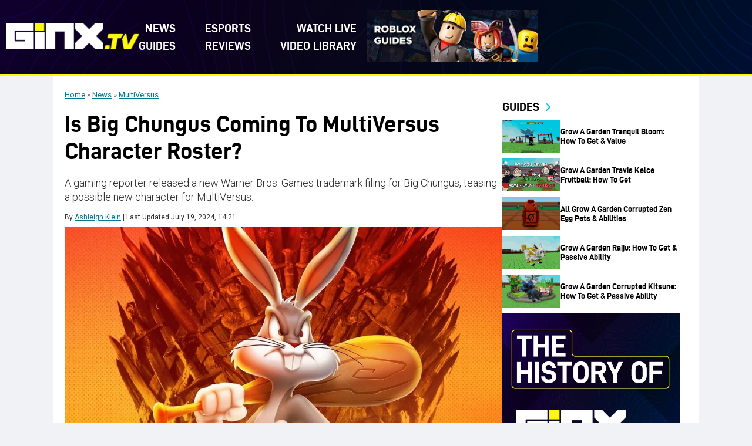

--- FILE ---
content_type: text/css
request_url: https://www.ginx.tv/en/wp-content/themes/ginxtv/assets/css/components/contact.css?ver=1765815400
body_size: 291
content:
.gx-map-section {
	margin-top: 60px;
}
.gx-map-inner {
	display: flex;
	flex-wrap: wrap;
	width: 100%;
	gap: 40px;
	padding: 0 19px;
}
.gx-map-left, 
.gx-map-right {
	width: 48%;
}
.gx-map-left iframe {
	border: 0;
	aspect-ratio: 600/450;
	height: auto;
	box-shadow: 0 0 20px #00000042;
	border-radius: 5px;
}
.gx-map-right h3 {
	font-size: 20px;
	margin-top: 40px;
	padding: 0;
}
.gx-form-section {
	padding: 0 19px;
	margin-top: 110px;
}
.gx-form-inner {
	display: flex;
	flex-wrap: wrap;
	width: 100%;
	gap: 0 40px;
	align-content: center;
	align-items: center;
}
.gx-form-left, 
.gx-form-right {
	width: 48%;
}
.gx-form-left p {
	margin-top: 16px;
}
.gx-form-right img {
	aspect-ratio: 16/9;
	border-radius: 10px;
	display: block;
	margin: 0 auto;
	width: 85%;
	box-shadow: 2px 2px 10px #00000064;
}
.gx-video-section {
	margin-top: 70px;
	margin-bottom: 24px;
}
.gx-video-outer {
	width: 100%;
	margin-top: 60px;
	display: inline-block;
}
.gx-video-outer iframe {
	height: 596px;
	width: 100%;
}
.gx-form-left label {
	display: block;
	font-weight: bold;
	margin: 10px 0;
	color: var(--black);
	font-size: 10px;
	line-height: 12px;
}
.gx-form-left br {
	display: none;
}
.gx-form-left input, 
.gx-form-left textarea {
	width: 100%;
	padding: 10px;
	margin: 10px 0;
	border: 1px solid #0f74a8;
	box-shadow: 0 0 5px #00000042;
	border-radius: 5px;
	display: block;
    font-family:'Arial';
	color: var(--black);
}
.gx-form-left textarea {
	height: 100px;
	cursor: pointer;
}
.gx-form-left .wpcf7-submit {
	padding: 10px 20px;
	background: #fff70f;
	font-weight: 700;
	border: 0;
	border-radius: 5px;
	cursor: pointer;
	width: 100%;
	transition: all .1s ease;
	box-shadow: none;
	margin-bottom: 0;
}
.gx-form-left .wpcf7-submit:hover {
	transform: scale(1.025);
}
.gx-form-left form p {
	margin: 0;
}
@media (max-width:1159px) {
	.gx-map-left, .gx-map-right {
		width: 100%;
	}
	.gx-map-inner {
		gap: 20px;
	}
	.gx-form-section {
		margin-top: 15px;
	}
	.gx-form-left, .gx-form-right {
		width: 100%;
	}
	.gx-form-inner {
		gap: 15px 0;
		flex-direction: column-reverse;
	}
	.gx-video-section {
		margin-top: 15px;
	}
	.gx-video-outer {
		margin-top: 20px;
		margin-bottom: 50px;
	}
	.gx-video-outer iframe {
		height: 420px;
	}
}
